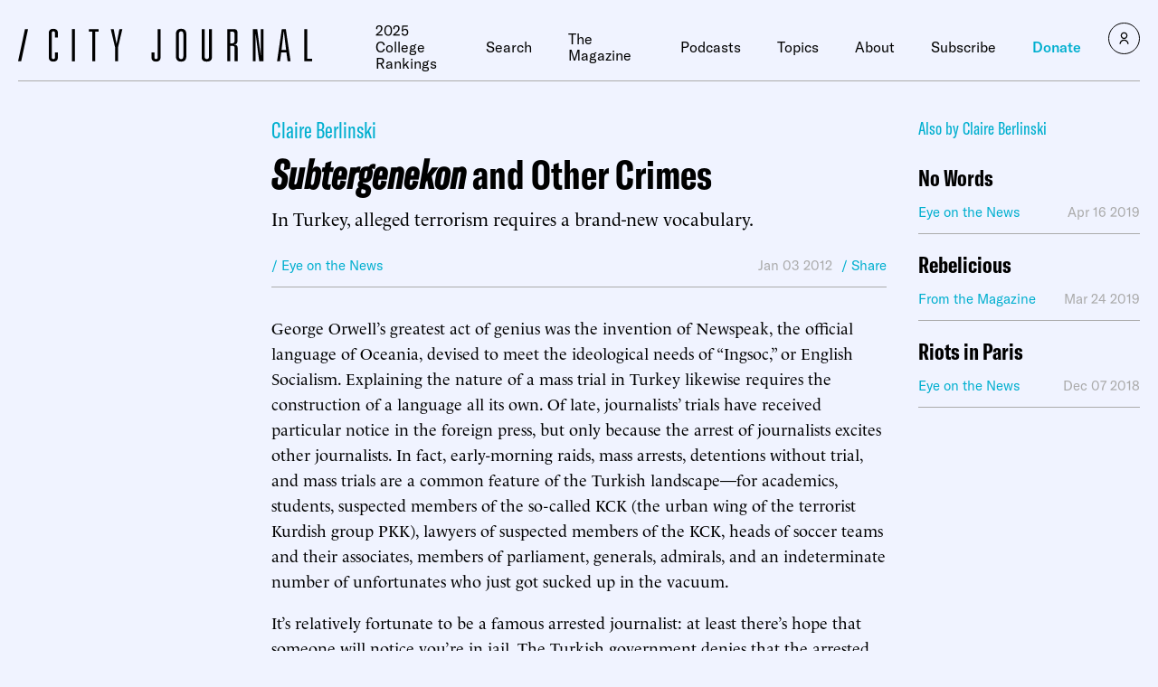

--- FILE ---
content_type: text/javascript;charset=utf-8
request_url: https://p1cluster.cxense.com/p1.js
body_size: 100
content:
cX.library.onP1('29m0chwv4c83kv8sl17i0tamd');


--- FILE ---
content_type: text/javascript;charset=utf-8
request_url: https://id.cxense.com/public/user/id?json=%7B%22identities%22%3A%5B%7B%22type%22%3A%22ckp%22%2C%22id%22%3A%22mkhi1wfeh9uwumm4%22%7D%2C%7B%22type%22%3A%22lst%22%2C%22id%22%3A%2229m0chwv4c83kv8sl17i0tamd%22%7D%2C%7B%22type%22%3A%22cst%22%2C%22id%22%3A%2229m0chwv4c83kv8sl17i0tamd%22%7D%5D%7D&callback=cXJsonpCB1
body_size: 206
content:
/**/
cXJsonpCB1({"httpStatus":200,"response":{"userId":"cx:ysqkgfrojukq2zrru9055qvv7:3ktfs1mquan44","newUser":false}})